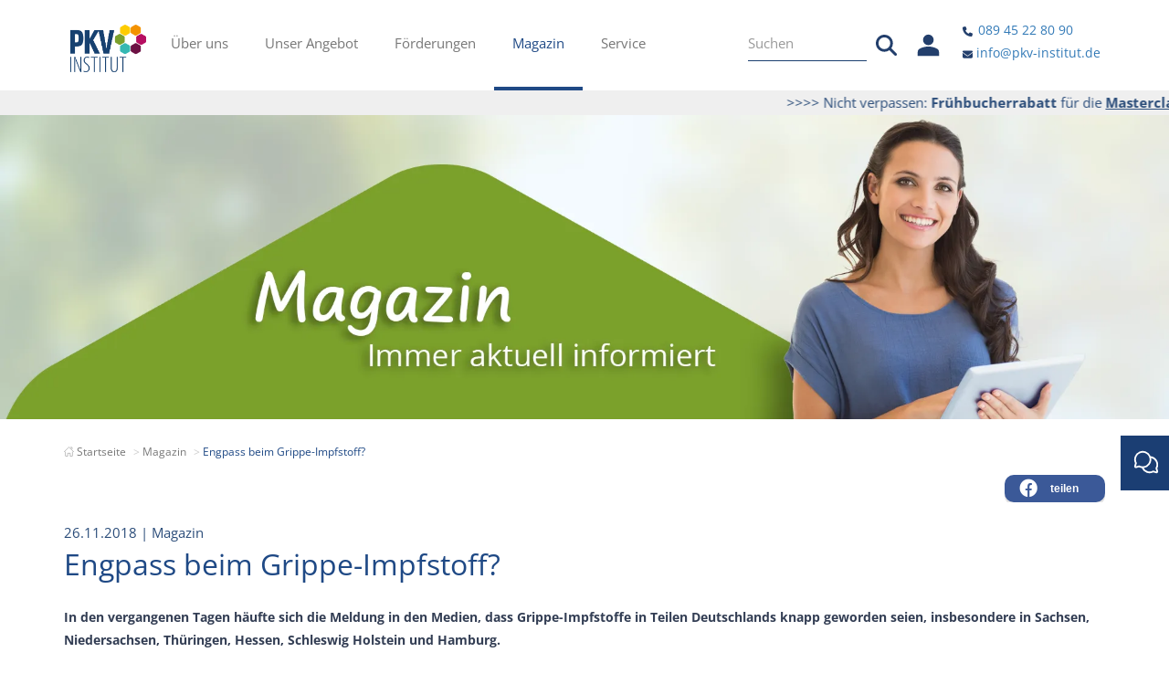

--- FILE ---
content_type: text/html; charset=utf-8
request_url: https://www.pkv-institut.de/magazin/artikel/engpass-beim-grippe-impfstoff
body_size: 11049
content:
<!DOCTYPE html>
<html lang="de">
<head>

<meta charset="utf-8">
<!-- 
	Realisierung: reseen GmbH - Full-Service Digitalagentur aus Stuttgart - https://www.reseen.de

	This website is powered by TYPO3 - inspiring people to share!
	TYPO3 is a free open source Content Management Framework initially created by Kasper Skaarhoj and licensed under GNU/GPL.
	TYPO3 is copyright 1998-2026 of Kasper Skaarhoj. Extensions are copyright of their respective owners.
	Information and contribution at https://typo3.org/
-->

<base href="/">
<link rel="icon" href="/fileadmin/templates/gfx/pkvverlag_favicon.png" type="image/png">
<title>Engpass beim Grippe-Impfstoff? - PKV Institut</title>
<meta name="generator" content="TYPO3 CMS">
<meta property="og:site_name" content="PKV Institut - Artikel">
<meta property="og:url" content="https://www.pkv-institut.de/magazin/artikel/engpass-beim-grippe-impfstoff">
<meta property="og:type" content="website">
<meta property="og:locale" content="de_DE">
<meta name="twitter:card" content="summary">
<meta name="date" content="2026-01-21">


<link rel="stylesheet" href="/typo3temp/assets/css/3be8a65ae349661d59b61c3dc364dd6a.css?1769472648" media="all">
<link rel="stylesheet" href="/_assets/da037883643583719ff1c16a170c14d9/Css/shariff.complete.css?1743063751" media="all">
<link rel="stylesheet" href="/_assets/854340a2af7e691b200cf41c00d28825/Css/bootstrap.min.css?1712243959" media="all">
<link rel="stylesheet" href="/_assets/854340a2af7e691b200cf41c00d28825/Css/footable.bootstrap.min.css?1712243959" media="all">
<link rel="stylesheet" href="/_assets/854340a2af7e691b200cf41c00d28825/Css/bundle.css?1769426132" media="all">



<script src="/_assets/854340a2af7e691b200cf41c00d28825/JavaScript/jquery/jquery-1.10.2.min.js?1712243959"></script>
<script src="/_assets/854340a2af7e691b200cf41c00d28825/JavaScript/jquery/jquery-migrate-1.2.1.min.js?1712243959"></script>


<meta name="viewport" content="width=device-width, initial-scale=1.0">
<meta name="format-detection" content="telephone=no">
<meta name="google-site-verification" content="gmaQb53dKDR5KJGeuT4THu_S9OVUawr2RLdUZMFQOeg">            <script src="https://mein.clickskeks.at/app.js?apiKey=4db012c0e987e76984ac420f426b122b876029611a58d404&amp;domain=65f2f4b356ddef532c68b88f" referrerpolicy="origin"></script><link rel="apple-touch-icon" sizes="76x76" href="/fileadmin/_processed_/c/9/csm_pkvverlag_touch_icon_big_e4aea9386e.png"><link rel="apple-touch-icon" sizes="120x120" href="/fileadmin/_processed_/c/9/csm_pkvverlag_touch_icon_big_d0021bebf8.png"><link rel="apple-touch-icon" sizes="152x152" href="/fileadmin/_processed_/c/9/csm_pkvverlag_touch_icon_big_ec4cbf8a04.png"><link rel="apple-touch-icon" sizes="180x180" href="/fileadmin/_processed_/c/9/csm_pkvverlag_touch_icon_big_de48827d41.png"><link rel="icon" type="image/png" sizes="192x192" href="/fileadmin/_processed_/c/9/csm_pkvverlag_touch_icon_big_70fbf6981b.png"><meta name="msapplication-square70x70logo" content="/fileadmin/_processed_/c/9/csm_pkvverlag_touch_icon_big_c0d6d9818e.png"/><meta name="msapplication-square150x150logo" content="/fileadmin/_processed_/c/9/csm_pkvverlag_touch_icon_big_d457f10464.png"/><meta name="msapplication-square310x310logo" content="/fileadmin/_processed_/c/9/csm_pkvverlag_touch_icon_big_2adeec902e.png"/><meta name="msapplication-square310x310logo" content="/fileadmin/_processed_/c/9/csm_pkvverlag_touch_icon_big_2adeec902e.png"/>    <meta name="google-site-verification" content="{$google.gaSiteVerification}" />        <!-- Google Tag Manager -->
        <script>(function(w,d,s,l,i){w[l]=w[l]||[];w[l].push({'gtm.start':new Date().getTime(),event:'gtm.js'});
            var f=d.getElementsByTagName(s)[0],j=d.createElement(s),dl=l!='dataLayer'?'&l='+l:'';
            j.async=true;j.src='https://load.sst.pkv-institut.de/luyjbsym.js?st='+i+dl+'';
            f.parentNode.insertBefore(j,f);})(window,document,'script','dataLayer','MV2BSFH');
        </script>
        <!-- End Google Tag Manager --><link rel="alternate" hreflang="de" href="https://www.pkv-institut.de/magazin/artikel/engpass-beim-grippe-impfstoff" /><link rel="alternate" hreflang="x-default" href="https://www.pkv-institut.de/magazin/artikel/engpass-beim-grippe-impfstoff" />
<link rel="canonical" href="https://www.pkv-institut.de/magazin/artikel/engpass-beim-grippe-impfstoff"/>

<!-- VhsAssetsDependenciesLoaded matchheight43179,matchheight43178 -->
</head>
<body class="  de" id="page_64" >        <!-- Google Tag Manager (noscript) --> <noscript><iframe src="https://load.sst.pkv-institut.de/ns.html?id=GTM-MV2BSFH" height="0" width="0" style="display:none;visibility:hidden"></iframe></noscript>
        <!-- End Google Tag Manager (noscript) -->
    

        
                
            

    
    

        
                
            

        

        

        

    
    

        

        


        

        
    

    

    <div class="page">

        
        <header>
			<div class="navbar-fixed-top">
				
        <div class="navbar navbar-default">
            <div class="container">
                <div class="navbar-header">
                    <div class="button-wrapper">
                        <button class="btn btn-navbar navbar-toggle collapsed" data-toggle="collapse" data-target=".bs-navbar-collapse" aria-expanded="false">
                            <div id="nav-icon">
                                <span></span>
                                <span></span>
                                <span></span>
                                <span></span>
                            </div>
                        </button>
                    </div>
                    <div class="logo">
                        <a href="/" target="_self" title="PKV Institut">
                            <img class="img-responsive" title="pkvverlag_logo" src="/fileadmin/templates/gfx/pkvverlag_logo.png" width="590" height="373" alt="PKV Institut GmbH - Logo" />
                        </a>
                    </div>
                </div>
                
        <!-- Hauptnavigation -->
        <nav class="collapse navbar-collapse bs-navbar-collapse" aria-label="Hauptmenü">
            <div class="visible-xs" role="search">
                
    
    

    <form action="/suche" method="get" name="searchform" role="search" class="searchbox">
        <div class="input-group">
            <input class="form-control" type="text" id="ke_search_sword" name="tx_kesearch_pi1[sword]" value="" placeholder="Suchen" />
            <span class="input-group-btn">
                <button class="btn-search" type="submit"></button>
            </span>
        </div>
    </form>



            </div>
            
                <ul class="nav navbar-nav" role="menubar">
                    
                        <li role="none" class="  first sub ">
                            <a role="menuitem" aria-current=""
                               aria-expanded="false"
                               class="  first sub "
                               href="/ueber-uns/unser-institut"
                               aria-label="Über uns">
                                Über uns
                                
                                    <button class="submenu-trigger-button" aria-expanded="false" aria-label="Über uns menu">
                                      <span class="submenu-button-icon">
                                          <svg height="10" viewBox="0 0 10 10" width="10" xmlns="http://www.w3.org/2000/svg"><path d="m4.6725 6.635-2.655-2.667a.445.445 0 0 1 -.123-.304.4331.4331 0 0 1 .427-.439h.006a.447.447 0 0 1 .316.135l2.357 2.365 2.356-2.365a.458.458 0 0 1 .316-.135.433.433 0 0 1 .433.433v.006a.4189.4189 0 0 1 -.123.3l-2.655 2.671a.4451.4451 0 0 1 -.327.14.464.464 0 0 1 -.328-.14z"></path></svg>
                                      </span>
                                    </button>
                                
                            </a>
                            
                                <ul class="nav navbar-nav lvl-1" role="menu" aria-label="Untermenü von Über uns">
                                    
                                        <li role="none" class="  first  ">
                                            <a role="menuitem" aria-current=""
                                               class="  first  "
                                               href="/ueber-uns/unser-institut"
                                               aria-label="Unser Institut">
                                                Unser Institut
                                            </a>
                                        </li>
                                    
                                        <li role="none" class="    ">
                                            <a role="menuitem" aria-current=""
                                               class="    "
                                               href="/ueber-uns/zertifizierung"
                                               aria-label="Zertifizierung">
                                                Zertifizierung
                                            </a>
                                        </li>
                                    
                                        <li role="none" class="    ">
                                            <a role="menuitem" aria-current=""
                                               class="    "
                                               href="/ueber-uns/unser-lernkonzept"
                                               aria-label="Lernkonzept">
                                                Lernkonzept
                                            </a>
                                        </li>
                                    
                                        <li role="none" class="    ">
                                            <a role="menuitem" aria-current=""
                                               class="    "
                                               href="/lernkonzept/lerncampus"
                                               aria-label="Lerncampus">
                                                Lerncampus
                                            </a>
                                        </li>
                                    
                                        <li role="none" class="    ">
                                            <a role="menuitem" aria-current=""
                                               class="    "
                                               href="/ueber-uns/mfa-award-zfa-award"
                                               aria-label="MFA-Award &amp; ZFA-Award">
                                                MFA-Award &amp; ZFA-Award
                                            </a>
                                        </li>
                                    
                                        <li role="none" class="    ">
                                            <a role="menuitem" aria-current=""
                                               class="    "
                                               href="/ueber-uns/pkv-team"
                                               aria-label="PKV Institut-Team">
                                                PKV Institut-Team
                                            </a>
                                        </li>
                                    
                                        <li role="none" class="    last">
                                            <a role="menuitem" aria-current=""
                                               class="    last"
                                               href="/ueber-uns/stellen-bei-uns"
                                               aria-label="Stellen bei uns">
                                                Stellen bei uns
                                            </a>
                                        </li>
                                    
                                </ul>
                            
                        </li>
                    
                        <li role="none" class="   sub ">
                            <a role="menuitem" aria-current=""
                               aria-expanded="false"
                               class="   sub "
                               href="/angebot"
                               aria-label="Unser Angebot">
                                Unser Angebot
                                
                                    <button class="submenu-trigger-button" aria-expanded="false" aria-label="Unser Angebot menu">
                                      <span class="submenu-button-icon">
                                          <svg height="10" viewBox="0 0 10 10" width="10" xmlns="http://www.w3.org/2000/svg"><path d="m4.6725 6.635-2.655-2.667a.445.445 0 0 1 -.123-.304.4331.4331 0 0 1 .427-.439h.006a.447.447 0 0 1 .316.135l2.357 2.365 2.356-2.365a.458.458 0 0 1 .316-.135.433.433 0 0 1 .433.433v.006a.4189.4189 0 0 1 -.123.3l-2.655 2.671a.4451.4451 0 0 1 -.327.14.464.464 0 0 1 -.328-.14z"></path></svg>
                                      </span>
                                    </button>
                                
                            </a>
                            
                                <ul class="nav navbar-nav lvl-1" role="menu" aria-label="Untermenü von Unser Angebot">
                                    
                                        <li role="none" class="  first  ">
                                            <a role="menuitem" aria-current=""
                                               class="  first  "
                                               href="/angebot/fernlehrgaenge"
                                               aria-label="Fernlehrgänge">
                                                Fernlehrgänge
                                            </a>
                                        </li>
                                    
                                        <li role="none" class="    ">
                                            <a role="menuitem" aria-current=""
                                               class="    "
                                               href="/angebot/dein-wissensabo"
                                               aria-label="Wissensabo">
                                                Wissensabo
                                            </a>
                                        </li>
                                    
                                        <li role="none" class="    ">
                                            <a role="menuitem" aria-current=""
                                               class="    "
                                               href="/angebot/online-kurse"
                                               aria-label="Online-Kurse">
                                                Online-Kurse
                                            </a>
                                        </li>
                                    
                                        <li role="none" class="    ">
                                            <a role="menuitem" aria-current=""
                                               class="    "
                                               href="/angebot/deutscher-mfa-tag-und-zfa-tag"
                                               aria-label="MFA-Tag &amp; ZFA-Tag">
                                                MFA-Tag &amp; ZFA-Tag
                                            </a>
                                        </li>
                                    
                                        <li role="none" class="    last">
                                            <a role="menuitem" aria-current=""
                                               class="    last"
                                               href="/angebot/teilnehmerstimmen"
                                               aria-label="Teilnehmerstimmen">
                                                Teilnehmerstimmen
                                            </a>
                                        </li>
                                    
                                </ul>
                            
                        </li>
                    
                        <li role="none" class="   sub ">
                            <a role="menuitem" aria-current=""
                               aria-expanded="false"
                               class="   sub "
                               href="/foerderungen"
                               aria-label="Förderungen">
                                Förderungen
                                
                                    <button class="submenu-trigger-button" aria-expanded="false" aria-label="Förderungen menu">
                                      <span class="submenu-button-icon">
                                          <svg height="10" viewBox="0 0 10 10" width="10" xmlns="http://www.w3.org/2000/svg"><path d="m4.6725 6.635-2.655-2.667a.445.445 0 0 1 -.123-.304.4331.4331 0 0 1 .427-.439h.006a.447.447 0 0 1 .316.135l2.357 2.365 2.356-2.365a.458.458 0 0 1 .316-.135.433.433 0 0 1 .433.433v.006a.4189.4189 0 0 1 -.123.3l-2.655 2.671a.4451.4451 0 0 1 -.327.14.464.464 0 0 1 -.328-.14z"></path></svg>
                                      </span>
                                    </button>
                                
                            </a>
                            
                                <ul class="nav navbar-nav lvl-1" role="menu" aria-label="Untermenü von Förderungen">
                                    
                                        <li role="none" class="  first  last">
                                            <a role="menuitem" aria-current=""
                                               class="  first  last"
                                               href="https://www.pkv-institut.de/angebot/qualifizierungschancengesetz"
                                               aria-label="Qualifizierungschancengesetz">
                                                Qualifizierungschancengesetz
                                            </a>
                                        </li>
                                    
                                </ul>
                            
                        </li>
                    
                        <li role="none" class=" active   ">
                            <a role="menuitem" aria-current=""
                               aria-expanded=""
                               class=" active   "
                               href="/magazin"
                               aria-label="Magazin">
                                Magazin
                                
                            </a>
                            
                        </li>
                    
                        <li role="none" class="   sub last">
                            <a role="menuitem" aria-current=""
                               aria-expanded="false"
                               class="   sub last"
                               href="/service"
                               aria-label="Service">
                                Service
                                
                                    <button class="submenu-trigger-button" aria-expanded="false" aria-label="Service menu">
                                      <span class="submenu-button-icon">
                                          <svg height="10" viewBox="0 0 10 10" width="10" xmlns="http://www.w3.org/2000/svg"><path d="m4.6725 6.635-2.655-2.667a.445.445 0 0 1 -.123-.304.4331.4331 0 0 1 .427-.439h.006a.447.447 0 0 1 .316.135l2.357 2.365 2.356-2.365a.458.458 0 0 1 .316-.135.433.433 0 0 1 .433.433v.006a.4189.4189 0 0 1 -.123.3l-2.655 2.671a.4451.4451 0 0 1 -.327.14.464.464 0 0 1 -.328-.14z"></path></svg>
                                      </span>
                                    </button>
                                
                            </a>
                            
                                <ul class="nav navbar-nav lvl-1" role="menu" aria-label="Untermenü von Service">
                                    
                                        <li role="none" class="  first  ">
                                            <a role="menuitem" aria-current=""
                                               class="  first  "
                                               href="/service/arbeitshilfe"
                                               aria-label="Arbeitshilfe">
                                                Arbeitshilfe
                                            </a>
                                        </li>
                                    
                                        <li role="none" class="    ">
                                            <a role="menuitem" aria-current=""
                                               class="    "
                                               href="/service/jobboerse"
                                               aria-label="Jobbörse">
                                                Jobbörse
                                            </a>
                                        </li>
                                    
                                        <li role="none" class="    ">
                                            <a role="menuitem" aria-current=""
                                               class="    "
                                               href="/service/downloads"
                                               aria-label="Downloads">
                                                Downloads
                                            </a>
                                        </li>
                                    
                                        <li role="none" class="    ">
                                            <a role="menuitem" aria-current=""
                                               class="    "
                                               href="/service/newsletter"
                                               aria-label="Newsletter">
                                                Newsletter
                                            </a>
                                        </li>
                                    
                                        <li role="none" class="    ">
                                            <a role="menuitem" aria-current=""
                                               class="    "
                                               href="/service/presse"
                                               aria-label="Presse">
                                                Presse
                                            </a>
                                        </li>
                                    
                                        <li role="none" class="    ">
                                            <a role="menuitem" aria-current=""
                                               class="    "
                                               href="/service/faq"
                                               aria-label="FAQ">
                                                FAQ
                                            </a>
                                        </li>
                                    
                                        <li role="none" class="    last">
                                            <a role="menuitem" aria-current=""
                                               class="    last"
                                               href="/service/kontakt"
                                               aria-label="Kontakt">
                                                Kontakt
                                            </a>
                                        </li>
                                    
                                </ul>
                            
                        </li>
                    
                </ul>
            
            
            <a role="button" class="drop-nav-login nav navbar-nav meta-nav visible-xs" href="/service/downloads">
                Login
            </a>
        </nav>
    
				
        <div class="user-navigation">
            
    
    

    <form action="/suche" method="get" name="searchform" role="search" class="searchbox">
        <div class="input-group">
            <input class="form-control" type="text" id="ke_search_sword" name="tx_kesearch_pi1[sword]" value="" placeholder="Suchen" />
            <span class="input-group-btn">
                <button class="btn-search" type="submit"></button>
            </span>
        </div>
    </form>



            
                    <div class="dl"><a href="https://lerncampus.pkv-institut.de/" target="_blank"><img style="width: auto; height: 35px;" src="/fileadmin/templates/gfx/icons/svg/person.svg" alt="Lerncampus" title="Lerncampus"></a></div>
                

            <div class="header-contact-information">
                <a class="phone-link" href="tel:08945228090"><img class="icon-phone" style="height: 11px;" src="/fileadmin/templates/gfx/icons/svg/phone.svg"/>&nbsp;089 45 22 80 90</a><br>
                <a href="/service/kontakt"><img style="height: 11px;" src="/fileadmin/templates/gfx/icons/svg/envelope.svg" />&nbsp;info@pkv-institut.de</a>
            </div>
        </div>
	
            </div>
        </div>
    
			</div>
		</header>
        
            
    
    <nav class="servicebar" aria-label="Service Navigation">
        <ul role="menubar">
            
            
                <li role="none" class="darker">
                    <a role="menuitem" aria-label="Kontaktieren Sie uns" href="/service/kontakt">
                        <div>
                            <p class="servicebar-icon ion-ios-email" aria-hidden="true"></p>
                            <p style="padding-top: 20px;">
                                Kontaktieren Sie uns
                            </p>
                        </div>
                    </a>
                </li>
            
        </ul>
    </nav>
    <a href="#top" id="toTop" class="btn btn-default" style="display:none;"><i class="ion-chevron-up"></i></a>


        
    

        <main id="content" role="main">
            <!--TYPO3SEARCH_begin-->
            
        <div style="display: none; visibility: hidden;" id="pagetrackingvalue"></div>
        <section class="hero">
            

	<div id="c50916" class=" frame frame-default frame-type-themepkvverlag_newsticker frame-layout-0"
						 
					
					><div class="marquee" style=" background-color: #efefef;"><span><p>&gt;&gt;&gt;&gt; Nicht verpassen: <strong>Frühbucherrabatt </strong>für die <a href="https://www.pkv-institut.de/angebot/online-kurse/masterclass-entbudgetierung" target="_blank"><strong>Masterclass Entbudgetierung</strong></a><strong> &nbsp;</strong>nur noch bis 31. Januar!<strong> &nbsp;</strong>&lt;&lt;&lt;&lt;</p></span></div></div>




	<div id="c400" class="hidden-xs frame frame-default frame-type-image frame-layout-0"
						 
					
					><div class="ce-image ce-center ce-above"><div class="ce-gallery" data-ce-columns="1" data-ce-images="1"><div class="ce-outer"><div class="ce-inner"><div class="ce-row"><div class="ce-column"><figure class="image"><source srcset="/fileadmin/data/images/Header/Header-News-Magazin-1920x500-2025-01-23.webp" media="(min-width: 1400px)"><source srcset="/fileadmin/data/images/Header/Header-News-Magazin-1920x500-2025-01-23.webp" media="(min-width: 1200px)"><source srcset="/fileadmin/data/images/Header/Header-News-Magazin-1920x500-2025-01-23.webp" media="(min-width: 1024px)"><source srcset="/fileadmin/data/images/Header/Header-News-Magazin-1920x500-2025-01-23.webp" media="(min-width: 768px)"><source srcset="/fileadmin/data/images/Header/Header-News-Magazin-1920x500-2025-01-23.webp" media="(max-width: 767px)"><img loading="lazy" class="image-embed-item img-responsive"
        src="/fileadmin/data/images/Header/Header-News-Magazin-1920x500-2025-01-23.webp"
         width="1920"
         height="500"
        alt="Header Magazin"
        
    ></figure></div></div></div></div></div></div></div>




	<div id="c4533" class="visible-xs frame frame-default frame-type-image frame-layout-0"
						 
					
					><div class="ce-image ce-center ce-above"><div class="ce-gallery" data-ce-columns="1" data-ce-images="1"><div class="ce-outer"><div class="ce-inner"><div class="ce-row"><div class="ce-column"><figure class="image"><source srcset="/fileadmin/data/images/Header/Header-News-Magazin-800x400-2025-01-23.webp" media="(min-width: 1400px)"><source srcset="/fileadmin/data/images/Header/Header-News-Magazin-800x400-2025-01-23.webp" media="(min-width: 1200px)"><source srcset="/fileadmin/data/images/Header/Header-News-Magazin-800x400-2025-01-23.webp" media="(min-width: 1024px)"><source srcset="/fileadmin/data/images/Header/Header-News-Magazin-800x400-2025-01-23.webp" media="(min-width: 768px)"><source srcset="/fileadmin/data/images/Header/Header-News-Magazin-800x400-2025-01-23.webp" media="(max-width: 767px)"><img loading="lazy" class="image-embed-item img-responsive"
        src="/fileadmin/data/images/Header/Header-News-Magazin-800x400-2025-01-23.webp"
         width="800"
         height="400"
        alt="Header Magazin"
        
    ></figure></div></div></div></div></div></div></div>


        </section>

        
    
    
        <section class="breadcrumb-section">
			<div class="container">
				<div class="row">
					<div class="col-xs-12">
						<nav aria-label="Breadcrumb">
						    <ol class="breadcrumb" role="list">
						        
						            <li class="normal"
						                >
						                
						                        <a href="/"
						                           aria-label="Startseite">
						                            <svg aria-hidden="true" focusable="false" version="1.1" xmlns="http://www.w3.org/2000/svg" xmlns:xlink="http://www.w3.org/1999/xlink" x="0px" y="0px" viewBox="0 0 48 48" enable-background="new 0 0 48 48" xml:space="preserve">
						                                <path fill="none" stroke-width="2" stroke-linecap="round" stroke-linejoin="round" stroke-miterlimit="10" d="M7,26v18c0,1.1045685,0.8954306,2,2,2h9V32h12v14h9c1.1045685,0,2-0.8954315,2-2V26"/>
						                                <polyline fill="none" stroke-width="2" stroke-linecap="round" stroke-linejoin="round" stroke-miterlimit="10" points="1,25 24,3 47,25"/>
						                                <polyline fill="none" stroke-width="2" stroke-linecap="round" stroke-linejoin="round" stroke-miterlimit="10" points="32,4 39,4 39,11"/>
						                            </svg>
						                            <span class="visually-hidden">Startseite</span>
						                        </a>
						                    
						            </li>
						        
						            <li class="normal"
						                >
						                
						                        
						                                <a href="/magazin">
						                                    Magazin
						                                </a>
						                            
						                    
						            </li>
						        
						            <li class="active"
						                aria-current="page">
						                
						                        
						                                <span aria-current="page">
						                                    Engpass beim Grippe-Impfstoff?
						                                </span>
						                            
						                    
						            </li>
						        
						    </ol>
						</nav>
					</div>
				</div>
			</div>
		</section>
    



        <section class="main">
            <div class="container">
                <div class="row" role="main">
                    <div class="col-md-12 col-sm-12 col-main" role="section">
                        

	<div id="c600" class=""><div class="news news-single frame-space-after-medium"><div class="article" itemscope="itemscope" itemtype="http://schema.org/Article"><script type="application/ld+json">
						{
							"@context": "https://schema.org",
							"@type": "NewsArticle",
							"headline": "Engpass beim Grippe-Impfstoff?",
							"description": "In den vergangenen Tagen häufte sich die Meldung in den Medien, dass Grippe-Impfstoffe in Teilen Deutschlands knapp geworden seien, insbesondere in Sachsen, Niedersachsen, Thüringen, Hessen, Schleswig Holstein und Hamburg.",
							"datePublished": "2018-11-26",
							"image": [
								"/fileadmin/_processed_/1/1/csm_Grippeimpfung_Fotolia_180166925_S_oxie99_27b1a3625b.jpg"
							],
							"author": [{
								"@type": "Organization",
								"url": "https://www.pkv-institut.de"
							}],
							"publisher": [{
								"name": "PKV Institut"
							}]
						}
					</script><div class="container"><div class="row"><div class="col-xs-12"><div class="news-metaheader"><div class="share-wrapper"><div data-backend-url="/magazin/artikel?eID=shariff&amp;cHash=ecc94be52a682c04e3acc9ab82172d65" data-services="[&#039;facebook&#039;]" data-lang="de" class="shariff"></div></div></div><div class="news-content"><div class="header"><span class="news-list-date"><time itemprop="datePublished" datetime="2018-11-26">
            26.11.2018
        </time><span>
            | Magazin
        </span></span><h1 itemprop="headline">Engpass beim Grippe-Impfstoff?</h1></div><!-- teaser --><div class="teaser-text" itemprop="description"><p>In den vergangenen Tagen häufte sich die Meldung in den Medien, dass Grippe-Impfstoffe in Teilen Deutschlands knapp geworden seien, insbesondere in Sachsen, Niedersachsen, Thüringen, Hessen, Schleswig Holstein und Hamburg.</p></div><!-- related things --><div class="news-related-wrap"></div><!-- content elements --><div class="summary-and-cta"><div id="c8870" class=" frame frame-default frame-type-themepkvverlag_fluidcols27030 frame-layout-0"
						 
					
					><div class="container"><div class="row fluid-70-30-cols "><div class="col-md-8 col-sm-8 col-xs-12  "><div class="wow fadeIn"><div id="c8866" class=" frame frame-default frame-type-text frame-layout-0 frame-space-after-extra-small"
						 
					
					><p>Es wird vermutet, dass sich nach der großen Grippewelle in der vergangenen Saison in diesem Jahr mehr Menschen schon früh dazu entschlossen haben, sich gegen Grippe impfen zu lassen. Sicher spielt auch eine Rolle, dass in diesem Jahr für alle (also privat und gesetzlich Versicherte) der Vierfach-Impfstoff zur Verfügung steht. Der Bundesgesundheitsminister Jens Spahn hat bereits angekündigt, dass die Vorschriften für die Beschaffung der Impfstoffe gelockert werden sollen, damit sich wirklich alle Bürger, die das wollen, auch gegen Grippe impfen lassen können.</p><p>Insgesamt sind in diesem Jahr 15,7 Millionen Impfdosen verfügbar. Nachproduziert werden kann nicht mehr, da die Herstellung insgesamt ca. 6 Monate dauert.</p><p>Auf der Website des Paul-Ehrlich-Instituts können Sie die Liste zugelassener Impfstoffe für die Saison 2018/2019 einsehen. Hier wird bei jedem Impfstoff vermerkt, ob er beim Hersteller noch zu bekommen ist oder bereits abverkauft wurde. Zum Paul-Ehrlich-Institut klicken Sie <a href="https://www.pei.de/DE/arzneimittel/impfstoff-impfstoffe-fuer-den-menschen/influenza-grippe/influenza-grippe-node.html" target="_blank" rel="noreferrer">hier</a>.</p><p><a href="https://www.pei.de/DE/arzneimittel/impfstoff-impfstoffe-fuer-den-menschen/lieferengpaesse/listen-lieferengpaesse-humanimpfstoffe/listen-node.html" target="_blank" rel="noreferrer">Hier </a>listet das Paul-Ehrlich-Institut die Impfstoffe auf, bei denen es Engpässe gibt.</p><p><strong>Paul-Ehrlich-Institut</strong><br> Paul-Ehrlich-Str. 51-59<br> 63225 Langen<br> Telefon: +49 (0)6103 77 0</p><p><strong>Allgemeine Hotline</strong><br> +49 (0)6103 77 1771<br> Dienstag, 14-17 Uhr<br> Donnerstag, 10-13 Uhr</p></div></div></div><div class="col-md-4 col-sm-4 col-xs-12  "><div class="wow fadeIn"><div id="c8865" class=" frame frame-default frame-type-image frame-layout-0"
						 
					
					><div class="ce-image ce-left ce-above"><div class="ce-gallery" data-ce-columns="1" data-ce-images="1"><div class="ce-row"><div class="ce-column"><figure class="image"><source srcset="/fileadmin/data/images/Grippeimpfung_Fotolia_180166925_S_oxie99.jpg" media="(min-width: 1400px)"><source srcset="/fileadmin/data/images/Grippeimpfung_Fotolia_180166925_S_oxie99.jpg" media="(min-width: 1200px)"><source srcset="/fileadmin/data/images/Grippeimpfung_Fotolia_180166925_S_oxie99.jpg" media="(min-width: 1024px)"><source srcset="/fileadmin/data/images/Grippeimpfung_Fotolia_180166925_S_oxie99.jpg" media="(min-width: 768px)"><source srcset="/fileadmin/_processed_/1/1/csm_Grippeimpfung_Fotolia_180166925_S_oxie99_f9ace6b550.jpg" media="(max-width: 767px)"><img loading="lazy" class="image-embed-item img-responsive"
        src="/fileadmin/data/images/Grippeimpfung_Fotolia_180166925_S_oxie99.jpg"
         width="849"
         height="566"
        alt="Ortsschild mit Impfung voraus und Grippe zurück"
        
    ><figcaption class="image-caption">
			© oxie99
		</figcaption></figure></div></div></div></div></div></div></div></div></div></div></div><div class="news-related-wrap"><div class="prev-next-wrapper"><div class="prevnextbar"><ul class="prev-next"><li class="previous"><a data-toggle="tooltip" data-placement="top" title="Online zum Erfolg" class="btn btn-xs btn-default text-center" href="/magazin/artikel/online-zum-erfolg"><i class="ion-ios-arrow-left"></i>&nbsp;vorheriger Beitrag
                                    </a></li><li class="next"><a data-toggle="tooltip" data-placement="top" title="Englisch in der Patientenkommunikation Teil 7" class="next btn btn-xs btn-default text-center" href="/magazin/artikel/englisch-in-der-patientenkommunikation-teil-7">
                                        nächster Beitrag&nbsp;<i class="ion-ios-arrow-right"></i></a></li></ul></div></div></div></div></div></div></div></div></div></div>




	<div id="c42743" class=" frame frame-default frame-type-text frame-layout-0"
						 
					
					><p class="text-justify">© 2026 PKV Institut GmbH. Alle Rechte vorbehalten.</p><hr><p>Sämtliche Texte und Bilder in unserem Online-Magazin sind urheberrechtlich geschützt. Bitte beachten Sie, dass auch dieser Artikel urheberrechtlich geschützt ist und nur mit schriftlicher Genehmigung des PKV Instituts wiederveröffentlicht und vervielfältigt werden darf. Wenden Sie sich hierzu bitte jederzeit unter Angabe des gewünschten Titels an unsere Redaktionsleitung Silke Uhlemann:&nbsp;<a href="#" data-mailto-token="ocknvq,rtguugBrmx/kpuvkvwv0fg" data-mailto-vector="2">redaktion(at)pkv-institut.de</a>. Vielen Dank!</p><p>Die Nutzung der Inhalte des Online-Magazins für Text und Data Mining im Sinne des § 44b UrhG ist ausdrücklich vorbehalten (§ 44b Abs. 3 UrhG) und daher verboten. Die Inhalte dieses Werkes dürfen nicht zur Entwicklung, zum Training und/oder zur Anreicherung von KI-Systemen, insbesondere von generativen KI-Systemen, verwendet werden.&nbsp;</p></div>




	<div id="c43189" class=" frame frame-default frame-type-shortcut frame-layout-0 frame-space-before-small frame-space-after-small"
						 
					
					><div id="c43178" class=" frame frame-default frame-type-themepkvverlag_fluidcols25050 frame-layout-0"
						 
					
					><div class="container"><div class="row fluid-2-cols ce-equalheight"><div class="col-md-6 col-sm-6 col-xs-12"><div class="wow fadeIn" style="height:100%;"><div id="c43179" class="blue-infobox hidden-xs frame frame-grid-round-border frame-type-themepkvverlag_fluidcols23070 frame-layout-0"
						 
					style="background:url(/fileadmin/data/images/backgrounds/newsletter-mobile-flip-800x400.png) no-repeat center center;background-size: cover;"
					><div class="container"><div class="row fluid-30-70-cols"><div class="col-md-4 col-sm-4 col-xs-12  "><div class="wow fadeIn" style="height:100%;"></div></div><div class="col-md-8 col-sm-8 col-xs-12  "><div class="wow fadeIn" style="height:100%;"><div id="c43181" class=" frame frame-default frame-type-text frame-layout-0 frame-space-after-extra-small"
						 
					
					><header><h3 class=" ">
                
                        Immer top informiert! 
                    
			</h3></header><p>Neuigkeiten, Trends und Weiter­bil­dungs­möglich­keiten für Ihre Praxis: Holen Sie sich unseren kosten­freien <strong>Newsletter.</strong></p></div><div id="c43180" class=" frame frame-default frame-type-themepkvverlag_buttonlink frame-layout-0 frame-space-before-extra-small"
						 
					
					><a href="/service/newsletter" target="_self" rel="" style="" id="button-43180" class="btn btn-default btn-solid-button text-center button-center"><span>
        Kostenlos anmelden
        
        
    </span></a></div></div></div></div></div></div></div></div><div class="col-md-6 col-sm-6 col-xs-12 last-col"><div class="wow fadeIn" style="height:100%;"><div id="c43182" class="blue-infobox hidden-xs frame frame-grid-round-border frame-type-themepkvverlag_fluidcol1 frame-layout-0"
						 
					style="background:url(/fileadmin/data/images/backgrounds/bg-mfa-zfa-tag-2020.webp) no-repeat center center;background-size: cover;"
					><div class="container"><div class="row fluid-1-cols"><div class="col-md-12 col-sm-12 col-xs-12  "><div id="c43188" class=" frame frame-default frame-type-header frame-layout-0"
						 
					
					></div><div id="c43183" class=" frame frame-default frame-type-themepkvverlag_fluidcols27030 frame-layout-0"
						 
					
					><div class="container"><div class="row fluid-70-30-cols "><div class="col-md-8 col-sm-8 col-xs-12  "><div class="wow fadeIn"><div id="c43185" class=" frame frame-default frame-type-themepkvverlag_fluidcol1 frame-layout-0"
						 
					
					><div class="container"><div class="row fluid-1-cols"><div class="col-md-12 col-sm-12 col-xs-12  "><div id="c43187" class=" frame frame-default frame-type-text frame-layout-0 frame-space-after-extra-small"
						 
					
					><header><h3 class=" ce-headline-left ">
                
                        Gewinnen Sie den MFA-Award oder ZFA-Award!
                    
			</h3></header><p>Erzählen Sie uns, welche Rolle digitale Helfer in Ihrer Praxis spielen und bewerben Sie sich bis zum 27. Februar 2026.</p></div><div id="c43186" class=" frame frame-default frame-type-themepkvverlag_buttonlink frame-layout-0 frame-space-before-extra-small"
						 
					
					><a href="https://www.pkv-institut.de/ueber-uns/mfa-award-zfa-award?utm_source=magazin-link&amp;utm_medium=magazin-werbung&amp;utm_campaign=magazin-award-dez25" target="_blank" rel="" style="" id="button-43186" class="btn btn-default btn-solid-button text-center button-center"><span>
        Jetzt informieren
        
        
    </span></a></div></div></div></div></div></div></div><div class="col-md-4 col-sm-4 col-xs-12  "><div class="wow fadeIn"><div id="c43184" class=" frame frame-default frame-type-image frame-layout-0"
						 
					
					><div class="ce-image ce-center ce-above"><div class="ce-gallery" data-ce-columns="1" data-ce-images="1"><div class="ce-outer"><div class="ce-inner"><div class="ce-row"><div class="ce-column"><figure class="image"><source srcset="/fileadmin/data/images/backgrounds/layer_240x400.gif" media="(min-width: 1400px)"><source srcset="/fileadmin/data/images/backgrounds/layer_240x400.gif" media="(min-width: 1200px)"><source srcset="/fileadmin/data/images/backgrounds/layer_240x400.gif" media="(min-width: 1024px)"><source srcset="/fileadmin/data/images/backgrounds/layer_240x400.gif" media="(min-width: 768px)"><source srcset="/fileadmin/data/images/backgrounds/layer_240x400.gif" media="(max-width: 767px)"><img loading="lazy" class="image-embed-item img-responsive"
        src="/fileadmin/data/images/backgrounds/layer_240x400.gif"
         width="90"
         height="150"
        alt="layer"
        
    ></figure></div></div></div></div></div></div></div></div></div></div></div></div></div></div></div></div><div id="c43212" class="blue-infobox visible-xs frame frame-grid-round-border frame-type-themepkvverlag_fluidcol1 frame-layout-0"
						 style="background-color:#EFF0EB;"
					
					><div class="container"><div class="row fluid-1-cols"><div class="col-md-12 col-sm-12 col-xs-12  "><div id="c43218" class=" frame frame-default frame-type-header frame-layout-0"
						 
					
					></div><div id="c43213" class=" frame frame-default frame-type-themepkvverlag_fluidcols27030 frame-layout-0"
						 
					
					><div class="container"><div class="row fluid-70-30-cols "><div class="col-md-8 col-sm-8 col-xs-12  "><div class="wow fadeIn"><div id="c43215" class=" frame frame-default frame-type-themepkvverlag_fluidcol1 frame-layout-0"
						 
					
					><div class="container"><div class="row fluid-1-cols"><div class="col-md-12 col-sm-12 col-xs-12  "><div id="c43217" class=" frame frame-default frame-type-text frame-layout-0 frame-space-after-extra-small"
						 
					
					><header><h3 class=" ce-headline-left ">
                
                        Gewinnen Sie den MFA-Award oder ZFA-Award!
                    
			</h3></header><p>Erzählen Sie uns, welche Rolle digitale Helfer in Ihrer Praxis spielen und bewerben Sie sich bis zum 27. Februar 2026.</p></div><div id="c43216" class=" frame frame-default frame-type-themepkvverlag_buttonlink frame-layout-0 frame-space-before-extra-small"
						 
					
					><a href="https://www.pkv-institut.de/ueber-uns/mfa-award-zfa-award?utm_source=magazin-link&amp;utm_medium=magazin-werbung&amp;utm_campaign=magazin-award-dez25" target="_self" rel="" style="" id="button-43216" class="btn btn-default btn-solid-button text-center button-center"><span>
        Jetzt informieren
        
        
    </span></a></div></div></div></div></div></div></div><div class="col-md-4 col-sm-4 col-xs-12  "><div class="wow fadeIn"><div id="c43214" class=" frame frame-default frame-type-image frame-layout-0 frame-space-before-extra-small"
						 
					
					><div class="ce-image ce-center ce-above"><div class="ce-gallery" data-ce-columns="1" data-ce-images="1"><div class="ce-outer"><div class="ce-inner"><div class="ce-row"><div class="ce-column"><figure class="image"><source srcset="/fileadmin/data/Presse/2024/240105-Award-2024-Ankuendigung/240105-Award-shutterstock-simona-pilolla.jpg" media="(min-width: 1400px)"><source srcset="/fileadmin/data/Presse/2024/240105-Award-2024-Ankuendigung/240105-Award-shutterstock-simona-pilolla.jpg" media="(min-width: 1200px)"><source srcset="/fileadmin/data/Presse/2024/240105-Award-2024-Ankuendigung/240105-Award-shutterstock-simona-pilolla.jpg" media="(min-width: 1024px)"><source srcset="/fileadmin/_processed_/9/6/csm_240105-Award-shutterstock-simona-pilolla_ed4754fc58.jpg" media="(min-width: 768px)"><source srcset="/fileadmin/_processed_/9/6/csm_240105-Award-shutterstock-simona-pilolla_3a06c81e71.jpg" media="(max-width: 767px)"><img loading="lazy" class="image-embed-item img-responsive"
        src="/fileadmin/data/Presse/2024/240105-Award-2024-Ankuendigung/240105-Award-shutterstock-simona-pilolla.jpg"
         width="1044"
         height="783"
        alt="MFA-Award &amp; ZFA-Award 2024"
        
    ><figcaption class="image-caption">
			© Shutterstock / Simona Pilolla
		</figcaption></figure></div></div></div></div></div></div></div></div></div></div></div></div></div></div></div></div></div></div></div></div></div></div>


                    </div>
                    <aside class="col-md-12 col-sm-12 col-sidebar" role="complementary">
                        
                    </aside>
                </div>
            </div>

            
                


</section>


            <!--TYPO3SEARCH_end-->
        </main>

        
        <footer>
            
                <section class="footer-section">
                    <div class="container">
                        <div class="row">
                            <div class="col-sm-12" role="section">
                                

	<div id="c45" class=" frame frame-default frame-type-themepkvverlag_advancedfluidcols4 frame-layout-0"
						 
					
					><div class="row"><div class="col-xs-12 col-sm-6 col-md-4 col-lg-4"><div id="c33060" class="hidden-xs frame frame-default frame-type-textpic frame-layout-0"
						 
					
					><header><h3 class=" ce-headline-left ">
                
                        Kontakt
                    
			</h3></header><div class="ce-textpic ce-left ce-below"><div class="ce-bodytext"><p>Goethestraße 66<br>80336 München</p><p>Montag bis Donnerstag von 8:30 - 17:00 Uhr<br>Freitag von 8:30 - 13:30 Uhr<br><br>Telefon: <a href="tel:08945228090">089 45 22 80 90</a><br>Telefax: 089 452 28 09 50<br><br>E-Mail: <a href="/service/kontakt">info(at)pkv-institut.de</a></p></div><div class="ce-gallery" data-ce-columns="2" data-ce-images="2"><div class="ce-row"><div class="ce-column"><figure class="image"><a href="https://www.thegreenwebfoundation.org/" target="_blank" rel="noreferrer"><source srcset="/fileadmin/data/images/Zertifizierung/green-hosting-pkv-institut.png" media="(min-width: 1400px)"><source srcset="/fileadmin/data/images/Zertifizierung/green-hosting-pkv-institut.png" media="(min-width: 1200px)"><source srcset="/fileadmin/data/images/Zertifizierung/green-hosting-pkv-institut.png" media="(min-width: 1024px)"><source srcset="/fileadmin/data/images/Zertifizierung/green-hosting-pkv-institut.png" media="(min-width: 768px)"><source srcset="/fileadmin/data/images/Zertifizierung/green-hosting-pkv-institut.png" media="(max-width: 767px)"><img loading="lazy" class="image-embed-item img-responsive"
        src="/fileadmin/data/images/Zertifizierung/green-hosting-pkv-institut.png"
         width="210"
         height="100"
        alt="Green Hosting Web Foundation - Logo"
        
    ></a></figure></div><div class="ce-column"><figure class="image"><a href="https://www.die-klimaneutralen.de/" target="_blank" rel="noreferrer"><source srcset="/fileadmin/data/images/Icons/2024_10_23_Logo_Klimab_EBE_M_final.png" media="(min-width: 1400px)"><source srcset="/fileadmin/data/images/Icons/2024_10_23_Logo_Klimab_EBE_M_final.png" media="(min-width: 1200px)"><source srcset="/fileadmin/data/images/Icons/2024_10_23_Logo_Klimab_EBE_M_final.png" media="(min-width: 1024px)"><source srcset="/fileadmin/_processed_/9/2/csm_2024_10_23_Logo_Klimab_EBE_M_final_8b7d7e32a6.png" media="(min-width: 768px)"><source srcset="/fileadmin/_processed_/9/2/csm_2024_10_23_Logo_Klimab_EBE_M_final_6177ed246c.png" media="(max-width: 767px)"><img loading="lazy" class="image-embed-item img-responsive"
        src="/fileadmin/data/images/Icons/2024_10_23_Logo_Klimab_EBE_M_final.png"
         width="100"
         height="100"
        alt="Klimabündnis Ebersberg München"
        
    ></a></figure></div></div></div></div></div><div id="c33465" class="visible-xs frame frame-default frame-type-text frame-layout-0"
						 
					
					><header><h3 class=" ce-headline-left ">
                
                        Kontakt
                    
			</h3></header><p>Goethestraße 66<br>80336 München</p><p>Montag bis Donnerstag von 8:30 - 17:00 Uhr<br>Freitag von 8:30 - 13:30 Uhr<br><br>Telefon: <a href="tel:08945228090">089 45 22 80 90</a><br>Telefax: 089 452 28 09 50<br><br>E-Mail: <a href="/service/kontakt">info(at)pkv-institut.de</a></p></div><div id="c33466" class="visible-xs frame frame-default frame-type-textpic frame-layout-0"
						 
					
					><div class="ce-textpic ce-center ce-below"><div class="ce-bodytext"><p>&nbsp;</p><p>&nbsp;</p></div><div class="ce-gallery" data-ce-columns="1" data-ce-images="1"><div class="ce-outer"><div class="ce-inner"><div class="ce-row"><div class="ce-column"><figure class="image"><a href="https://www.thegreenwebfoundation.org/" target="_blank" rel="noreferrer"><source srcset="/fileadmin/user_upload/www.pkv-institut_Green_Hosting.png" media="(min-width: 1400px)"><source srcset="/fileadmin/user_upload/www.pkv-institut_Green_Hosting.png" media="(min-width: 1200px)"><source srcset="/fileadmin/user_upload/www.pkv-institut_Green_Hosting.png" media="(min-width: 1024px)"><source srcset="/fileadmin/user_upload/www.pkv-institut_Green_Hosting.png" media="(min-width: 768px)"><source srcset="/fileadmin/user_upload/www.pkv-institut_Green_Hosting.png" media="(max-width: 767px)"><img loading="lazy" class="image-embed-item img-responsive"
        src="/fileadmin/user_upload/www.pkv-institut_Green_Hosting.png"
         width="300"
         height="135"
        alt="Green Weeb Foundation Auszeichnung"
        
    ></a></figure></div></div></div></div></div></div></div><div id="c40295" class="visible-xs frame frame-default frame-type-textpic frame-layout-0"
						 
					
					><div class="ce-textpic ce-center ce-below"><div class="ce-bodytext"><p>&nbsp;</p><p>&nbsp;</p></div><div class="ce-gallery" data-ce-columns="1" data-ce-images="1"><div class="ce-outer"><div class="ce-inner"><div class="ce-row"><div class="ce-column"><figure class="image"><a href="https://www.die-klimaneutralen.de/" target="_blank" rel="noreferrer"><source srcset="/fileadmin/data/images/Icons/DIE_KLIMANEUTRALEN_RZ_Logo_blau_300x300.png" media="(min-width: 1400px)"><source srcset="/fileadmin/_processed_/f/3/csm_DIE_KLIMANEUTRALEN_RZ_Logo_blau_300x300_5bfac6dcd8.png" media="(min-width: 1200px)"><source srcset="/fileadmin/_processed_/f/3/csm_DIE_KLIMANEUTRALEN_RZ_Logo_blau_300x300_927b9f54c8.png" media="(min-width: 1024px)"><source srcset="/fileadmin/_processed_/f/3/csm_DIE_KLIMANEUTRALEN_RZ_Logo_blau_300x300_0508fb3173.png" media="(min-width: 768px)"><source srcset="/fileadmin/_processed_/f/3/csm_DIE_KLIMANEUTRALEN_RZ_Logo_blau_300x300_fe000cb8d0.png" media="(max-width: 767px)"><img loading="lazy" class="image-embed-item img-responsive"
        src="/fileadmin/data/images/Icons/DIE_KLIMANEUTRALEN_RZ_Logo_blau_300x300.png"
         width="150"
         height="150"
        alt="Logo Die Klimaneutralen"
        
    ></a></figure></div></div></div></div></div></div></div></div><div class="col-xs-12 col-sm-6 col-md-2 col-lg-2"><div id="c33063" class=" frame frame-default frame-type-themepkvverlag_quicklinks frame-layout-0"
						 
					
					><header><h3 class=" ce-headline-left ">
                
                        Service
                    
			</h3></header><div id="quicklinks-33063" class=""><ul class="list-unstyled"><li><a href="https://www.pkv-institut.de/lernkonzept/lerncampus">Lerncampus</a></li><li><a href="/service/jobboerse">Jobbörse</a></li><li><a href="/service/downloads">Downloads</a></li><li><a href="/service/newsletter">Newsletter</a></li><li><a href="/service/presse">Presse</a></li><li><a href="/service/faq">FAQ</a></li></ul></div></div></div><div class="col-xs-12 col-sm-6 col-md-4 col-lg-4"><div id="c33062" class="hidden-xs frame frame-default frame-type-textpic frame-layout-0"
						 
					
					><header><h3 class=" ce-headline-left ">
                
                        Was uns auszeichnet
                    
			</h3></header><div class="ce-textpic ce-left ce-below"><div class="ce-bodytext"><p>Fernlehrgänge zertifiziert von der staatlichen Zentralstelle für Fernunterricht.<br>Zertifiziert nach der QM Norm ISO 9001: 2015. Der Qualitätsnachweis für Weiterbildungen.<br>Beliebteste Fernschule des Jahres 2025 auf der unabhängigen Bewertungsplattform FernstudiumCheck.de<br>Das PKV Institut ist AZAV zugelassener&nbsp;Bildungsträger für ausgewählte Fernlehrgänge*.</p><p>&nbsp;</p></div><div class="ce-gallery" data-ce-columns="4" data-ce-images="4"><div class="ce-row"><div class="ce-column"><figure class="image"><a href="/ueber-uns/zertifizierung"><source srcset="/fileadmin/data/images/Zertifizierung/ZFU-Siegel-Zugelassen-ohne-Nummer300x300.png" media="(min-width: 1400px)"><source srcset="/fileadmin/data/images/Zertifizierung/ZFU-Siegel-Zugelassen-ohne-Nummer300x300.png" media="(min-width: 1200px)"><source srcset="/fileadmin/data/images/Zertifizierung/ZFU-Siegel-Zugelassen-ohne-Nummer300x300.png" media="(min-width: 1024px)"><source srcset="/fileadmin/data/images/Zertifizierung/ZFU-Siegel-Zugelassen-ohne-Nummer300x300.png" media="(min-width: 768px)"><source srcset="/fileadmin/data/images/Zertifizierung/ZFU-Siegel-Zugelassen-ohne-Nummer300x300.png" media="(max-width: 767px)"><img loading="lazy" class="image-embed-item img-responsive"
        src="/fileadmin/data/images/Zertifizierung/ZFU-Siegel-Zugelassen-ohne-Nummer300x300.png"
         width="80"
         height="80"
        alt="ZFU Siegel 2023 ohne Nummer"
        
    ></a></figure></div><div class="ce-column"><figure class="image"><a href="/ueber-uns/zertifizierung"><source srcset="/fileadmin/data/images/Zertifizierung/Beliebteste-Fernschule-2025-150px.png" media="(min-width: 1400px)"><source srcset="/fileadmin/data/images/Zertifizierung/Beliebteste-Fernschule-2025-150px.png" media="(min-width: 1200px)"><source srcset="/fileadmin/data/images/Zertifizierung/Beliebteste-Fernschule-2025-150px.png" media="(min-width: 1024px)"><source srcset="/fileadmin/data/images/Zertifizierung/Beliebteste-Fernschule-2025-150px.png" media="(min-width: 768px)"><source srcset="/fileadmin/data/images/Zertifizierung/Beliebteste-Fernschule-2025-150px.png" media="(max-width: 767px)"><img loading="lazy" class="image-embed-item img-responsive"
        src="/fileadmin/data/images/Zertifizierung/Beliebteste-Fernschule-2025-150px.png"
         width="105"
         height="80"
        alt="Beliebteste Fernschule 2025"
        
    ></a></figure></div><div class="ce-column"><figure class="image"><a href="/ueber-uns/zertifizierung"><source srcset="/fileadmin/user_upload/Certit-AZAV-mit-ISo-9001.jpg" media="(min-width: 1400px)"><source srcset="/fileadmin/user_upload/Certit-AZAV-mit-ISo-9001.jpg" media="(min-width: 1200px)"><source srcset="/fileadmin/user_upload/Certit-AZAV-mit-ISo-9001.jpg" media="(min-width: 1024px)"><source srcset="/fileadmin/user_upload/Certit-AZAV-mit-ISo-9001.jpg" media="(min-width: 768px)"><source srcset="/fileadmin/user_upload/Certit-AZAV-mit-ISo-9001.jpg" media="(max-width: 767px)"><img loading="lazy" class="image-embed-item img-responsive"
        src="/fileadmin/user_upload/Certit-AZAV-mit-ISo-9001.jpg"
         width="83"
         height="80"
        alt="Certit Logo zertifiziert nach ISO"
        
    ></a></figure></div><div class="ce-column"><figure class="image"><a href="/ueber-uns/zertifizierung"><source srcset="/fileadmin/user_upload/CertIT-AZAV.jpg" media="(min-width: 1400px)"><source srcset="/fileadmin/user_upload/CertIT-AZAV.jpg" media="(min-width: 1200px)"><source srcset="/fileadmin/user_upload/CertIT-AZAV.jpg" media="(min-width: 1024px)"><source srcset="/fileadmin/user_upload/CertIT-AZAV.jpg" media="(min-width: 768px)"><source srcset="/fileadmin/user_upload/CertIT-AZAV.jpg" media="(max-width: 767px)"><img loading="lazy" class="image-embed-item img-responsive"
        src="/fileadmin/user_upload/CertIT-AZAV.jpg"
         width="83"
         height="80"
        alt="Siegel AZAV-Zertifizierung"
        
    ></a></figure></div></div></div></div></div><div id="c33069" class="visible-xs frame frame-default frame-type-textpic frame-layout-0 frame-space-before-extra-small"
						 
					
					><div class="ce-textpic ce-center ce-below"><div class="ce-gallery" data-ce-columns="1" data-ce-images="4"><div class="ce-outer"><div class="ce-inner"><div class="ce-row"><div class="ce-column"><figure class="image"><a href="/ueber-uns/zertifizierung"><source srcset="/fileadmin/data/images/Zertifizierung/ZFU-Siegel-Zugelassen-ohne-Nummer300x300.png" media="(min-width: 1400px)"><source srcset="/fileadmin/data/images/Zertifizierung/ZFU-Siegel-Zugelassen-ohne-Nummer300x300.png" media="(min-width: 1200px)"><source srcset="/fileadmin/data/images/Zertifizierung/ZFU-Siegel-Zugelassen-ohne-Nummer300x300.png" media="(min-width: 1024px)"><source srcset="/fileadmin/data/images/Zertifizierung/ZFU-Siegel-Zugelassen-ohne-Nummer300x300.png" media="(min-width: 768px)"><source srcset="/fileadmin/data/images/Zertifizierung/ZFU-Siegel-Zugelassen-ohne-Nummer300x300.png" media="(max-width: 767px)"><img loading="lazy" class="image-embed-item img-responsive"
        src="/fileadmin/data/images/Zertifizierung/ZFU-Siegel-Zugelassen-ohne-Nummer300x300.png"
         width="140"
         height="140"
        alt="ZFU Siegel 2023 ohne Nummer"
        
    ></a></figure></div></div><div class="ce-row"><div class="ce-column"><figure class="image"><a href="/ueber-uns/zertifizierung"><source srcset="/fileadmin/data/images/Zertifizierung/Beliebteste-Fernschule-2025-150px.png" media="(min-width: 1400px)"><source srcset="/fileadmin/data/images/Zertifizierung/Beliebteste-Fernschule-2025-150px.png" media="(min-width: 1200px)"><source srcset="/fileadmin/data/images/Zertifizierung/Beliebteste-Fernschule-2025-150px.png" media="(min-width: 1024px)"><source srcset="/fileadmin/data/images/Zertifizierung/Beliebteste-Fernschule-2025-150px.png" media="(min-width: 768px)"><source srcset="/fileadmin/data/images/Zertifizierung/Beliebteste-Fernschule-2025-150px.png" media="(max-width: 767px)"><img loading="lazy" class="image-embed-item img-responsive"
        src="/fileadmin/data/images/Zertifizierung/Beliebteste-Fernschule-2025-150px.png"
         width="140"
         height="106"
        alt="Beliebteste Fernschule 2025"
        
    ></a></figure></div></div><div class="ce-row"><div class="ce-column"><figure class="image"><a href="/ueber-uns/zertifizierung"><source srcset="/fileadmin/user_upload/Certit-AZAV-mit-ISo-9001.jpg" media="(min-width: 1400px)"><source srcset="/fileadmin/user_upload/Certit-AZAV-mit-ISo-9001.jpg" media="(min-width: 1200px)"><source srcset="/fileadmin/user_upload/Certit-AZAV-mit-ISo-9001.jpg" media="(min-width: 1024px)"><source srcset="/fileadmin/user_upload/Certit-AZAV-mit-ISo-9001.jpg" media="(min-width: 768px)"><source srcset="/fileadmin/user_upload/Certit-AZAV-mit-ISo-9001.jpg" media="(max-width: 767px)"><img loading="lazy" class="image-embed-item img-responsive"
        src="/fileadmin/user_upload/Certit-AZAV-mit-ISo-9001.jpg"
         width="140"
         height="134"
        alt="Certit Logo zertifiziert nach ISO"
        
    ></a></figure></div></div><div class="ce-row"><div class="ce-column"><figure class="image"><a href="/ueber-uns/zertifizierung"><source srcset="/fileadmin/user_upload/CertIT-AZAV.jpg" media="(min-width: 1400px)"><source srcset="/fileadmin/user_upload/CertIT-AZAV.jpg" media="(min-width: 1200px)"><source srcset="/fileadmin/user_upload/CertIT-AZAV.jpg" media="(min-width: 1024px)"><source srcset="/fileadmin/user_upload/CertIT-AZAV.jpg" media="(min-width: 768px)"><source srcset="/fileadmin/user_upload/CertIT-AZAV.jpg" media="(max-width: 767px)"><img loading="lazy" class="image-embed-item img-responsive"
        src="/fileadmin/user_upload/CertIT-AZAV.jpg"
         width="140"
         height="134"
        alt="Siegel AZAV-Zertifizierung"
        
    ></a></figure></div></div></div></div></div></div></div><div id="c33064" class="visible-xs frame frame-default frame-type-textpic frame-layout-0 frame-space-after-extra-small"
						 
					
					><header><h3 class=" ce-headline-left ">
                
                        Was uns auszeichnet
                    
			</h3></header><div class="ce-textpic ce-center ce-below"><div class="ce-bodytext"><p>Fernlehrgänge zertifiziert von der staatlichen Zentralstelle für Fernunterricht.<br>Zertifiziert nach der QM Norm ISO 9001: 2015. Der Qualitätsnachweis für Weiterbildungen.<br>Beliebteste Fernschule des Jahres 2025 auf der unabhängigen Bewertungsplattform FernstudiumCheck.de<br>Das PKV Institut ist AZAV zugelassener&nbsp;Bildungsträger.</p><p>&nbsp;</p></div></div></div></div><div class="col-xs-12 col-sm-6 col-md-2 col-lg-2"><div id="c33061" class=" frame frame-default frame-type-themepkvverlag_sociallinks frame-layout-0"
						 
					
					><header><h3 class=" ">
                
                         Folgen Sie uns
                    
			</h3></header><ul class="social-links list-inline  "><li><a href="https://www.facebook.com/PKV.Institut" class="social-link zoomIn wow facebook" target="_blank" data-wow-delay="0s"></a></li><li><a href="https://www.youtube.com/channel/UCB0QHeguQ9CYTvMBzTCbUyw" class="social-link zoomIn wow youtube" target="_blank" data-wow-delay="0.15s"></a></li><li><a href="https://www.instagram.com/pkvinstitut/" class="social-link zoomIn wow instagram" target="_blank" data-wow-delay="0.3s"></a></li></ul></div><div id="c34640" class=" frame frame-default frame-type-text frame-layout-0 frame-space-before-extra-small"
						 
					
					><p>* Das PKV Institut ist für folgende Fernlehrgänge AZAV zugelassener Bildungsträger: Praxis­manager/-in, Abrech­nungs­manager/-in, Quali­täts­management­beauf­tragte/-r, Quer­einstieg.</p></div></div><div class="clearcols"></div></div></div>


                            </div>
                        </div>
                    </div>
                </section>
            
            
                <div class="footer-copyright-section">
                    <div class="container">
                        <div class="row">
                        <div class="col-sm-12" role="section" id="menu-storage-5">
                            <ul class="footer-copyright-links list-unstyled" aria-label="Footer-Navigation" role="menubar">
                                
                                  
                                    <li role="none" class="first ">
                                      <a href="/agb"
                                         role="menuitem"
                                         aria-current=""
                                         class=" ">
                                        AGB
                                      </a>
                                    </li>
                                  
                                    <li role="none" class=" ">
                                      <a href="/impressum"
                                         role="menuitem"
                                         aria-current=""
                                         class=" ">
                                        Impressum
                                      </a>
                                    </li>
                                  
                                    <li role="none" class=" ">
                                      <a href="/datenschutz"
                                         role="menuitem"
                                         aria-current=""
                                         class=" ">
                                        Datenschutz
                                      </a>
                                    </li>
                                  
                                    <li role="none" class=" ">
                                      <a href="/widerruf"
                                         role="menuitem"
                                         aria-current=""
                                         class=" ">
                                        Widerrufsbelehrung
                                      </a>
                                    </li>
                                  
                                    <li role="none" class=" last">
                                      <a href="/cookies"
                                         role="menuitem"
                                         aria-current=""
                                         class=" ">
                                        Cookies
                                      </a>
                                    </li>
                                  
                                
                            </ul>
                        </div>
                        </div>
                    </div>
                </div>
            
        </footer>
    
    </div>

<script src="/_assets/da037883643583719ff1c16a170c14d9/JavaScript/shariff.min.js?1743063751"></script>
<script src="/_assets/854340a2af7e691b200cf41c00d28825/JavaScript/bootstrap/bootstrap.min.js?1712243959"></script>
<script src="/_assets/854340a2af7e691b200cf41c00d28825/Libraries/FooTable/moment.min.js?1710175327"></script>
<script src="/_assets/854340a2af7e691b200cf41c00d28825/JavaScript/contentmodules/isotope.pkgd.min.js?1712243959"></script>
<script src="/_assets/854340a2af7e691b200cf41c00d28825/Libraries/FooTable/footable.min.js?1710175327"></script>
<script src="/_assets/854340a2af7e691b200cf41c00d28825/JavaScript/contentmodules/slick.min.js?1712243959"></script>
<script src="/_assets/854340a2af7e691b200cf41c00d28825/JavaScript/contentmodules/tippy.min.js?1712243959"></script>
<script src="/_assets/854340a2af7e691b200cf41c00d28825/Libraries/jquery.touchSwipe.min.js?1710175327"></script>
<script src="/_assets/854340a2af7e691b200cf41c00d28825/JavaScript/Libraries/jquery.matchHeight.js?1712243959"></script>
<script src="/_assets/854340a2af7e691b200cf41c00d28825/Libraries/jquery.validate.js?1710175327"></script>
<script src="/_assets/854340a2af7e691b200cf41c00d28825/JavaScript/main.js?1749130248"></script>
<script src="/_assets/854340a2af7e691b200cf41c00d28825/JavaScript/teammodal.js?1712243959"></script>
<script src="/_assets/854340a2af7e691b200cf41c00d28825/JavaScript/insertfrombasket.js?1712243959"></script>
<script src="/_assets/854340a2af7e691b200cf41c00d28825/JavaScript/plugins.js?1712243959"></script>
<script src="/_assets/854340a2af7e691b200cf41c00d28825/Libraries/jquery.unveil.js?1710175327"></script>
<script src="/_assets/854340a2af7e691b200cf41c00d28825/JavaScript/fancybox3/jquery.fancybox.min.js?1712243959"></script>
<script src="/_assets/854340a2af7e691b200cf41c00d28825/JavaScript/jquery/jquery-ui.min.js?1712243959"></script>
<script src="/_assets/854340a2af7e691b200cf41c00d28825/JavaScript/fancybox3/helper.js?1712243959"></script>
<script src="/_assets/854340a2af7e691b200cf41c00d28825/Libraries/modernizr-2.8.3-respond-1.4.2.min.js?1710175327"></script>
<script src="/_assets/854340a2af7e691b200cf41c00d28825/JavaScript/bundle.js?1769426132"></script>
<script src="/_assets/793cb0c13c14d6cfac3630c77c1e658e/JavaScript/datec_jobmarket_script.js?1740737338"></script>
<script src="/_assets/793cb0c13c14d6cfac3630c77c1e658e/JavaScript/datec_jobmarket_translate.js?1710867971"></script>
<script async="async" src="/_assets/2a58d7833cb34b2a67d37f5b750aa297/JavaScript/default_frontend.js?1768893250"></script>



<script type="text/javascript" src="/typo3temp/assets/vhs/vhs-assets-matchheight43178-matchheight43179.js"></script></body>
</html>

--- FILE ---
content_type: application/javascript; charset=utf-8
request_url: https://www.pkv-institut.de/_assets/793cb0c13c14d6cfac3630c77c1e658e/JavaScript/datec_jobmarket_script.js?1740737338
body_size: 2653
content:
DatecJobmarket = {
	initFormFields: function() {
		DatecJobmarketTranslate.setLang($("#lang").val());
		$('#title').rules("add", {
	    	required: true,
	    	maxlength: $('#titleMaxLength').val(),
			messages: {
				required: DatecJobmarketTranslate.getLanguageString("requireTitle"),
				maxlength: DatecJobmarketTranslate.getLanguageString("maxLengthTitle")
	        }
	    });
		if ($('#email').length) {
            $('#email').rules("add", {
                required: true,
                email: true,
                messages: {
                    required: DatecJobmarketTranslate.getLanguageString("requireEmail"),
                    email: DatecJobmarketTranslate.getLanguageString("mailFormate")
                }
            });
        }
	    if($('#password').length) {
		    $('#password').rules("add", {
		    	required: true,
				messages: {
					required: DatecJobmarketTranslate.getLanguageString("requirePassword")
		        }
		    });
	    }
	    if ($('#usageAgreement').length) { 
	    	$('#usageAgreement').rules("add", {
				required: true,
				messages: {
					required: DatecJobmarketTranslate.getLanguageString("requireAgreement")
				}
			});
	    }
	    if ($('.jobgroups').length) { 
		    $('.jobgroups').each(function() {
				$(this).rules("add", {
					required: false,
					checkOneOfGroup: '.jobgroups',
					messages: {
						checkOneOfGroup: DatecJobmarketTranslate.getLanguageString("requireJobgroups")
					}
				});
			});
	    }
	    if ($('.qualifications.required').length) { 
		    $('.qualifications.required').each(function() {
				$(this).rules('add', {
					required: false,
					checkOneOfGroup: '.qualifications',
					messages: {
						checkOneOfGroup: DatecJobmarketTranslate.getLanguageString("requireQualification")
					}
				});
			});
	    }
	    if ($('#contact.required').length) { 
		    $('#contact.required').rules("add", {
		    	required: true,
				messages: {
					required: DatecJobmarketTranslate.getLanguageString("requireContact")
		        }
		    });
	    }	    
	    if ($('#workarea').length) { 
		    $('#workarea').rules("add", {
		    	zipcodeList: true,
				messages: {
					zipcodeList:  DatecJobmarketTranslate.getLanguageString("numberOnlyWorkarea")
		        }
		    });
		    if ($('#workarea.required').length) { 
			    $('#workarea.required').rules("add", {
			    	required: true,
					messages: {
						required: DatecJobmarketTranslate.getLanguageString("requireWorkarea")
			        }
			    });
		    }
	    }
	    if ($('#beginfrom').length) {
	    	$('#beginfrom').datepicker({ dateFormat: 'dd.mm.yy' });
	    	$('#beginfrom').rules("add", {
		    	dateDE: true,
				messages: {
					dateDE: DatecJobmarketTranslate.getLanguageString("dateFormate")
		        }
		    });
	    	if ($('#beginfrom.required').length) {
				$('#beginfrom.required').rules("add", {
			    	required: true,
					messages: {
						required: DatecJobmarketTranslate.getLanguageString("requireBeginFrom")
			        }
			    });
	    	}
	    }
	    if ($('#limitedto').length) {
	    	$('#limitedto').datepicker();
	    	$('#limitedto').rules("add", {
		    	dateDE: true,
				messages: {
					dateDE: DatecJobmarketTranslate.getLanguageString("dateFormate")
		        }
		    });
	    	if ($('#limitedto.required').length) {
				$('#limitedto.required').rules("add", {
			    	required: true,
					messages: {
						required: DatecJobmarketTranslate.getLanguageString("requireLimitedto")
			        }
			    });
	    	}
	    }
	    if ($('#information.required').length) { 
		    $('#information.required').rules("add", {
		    	required: true,
				messages: {
					required: DatecJobmarketTranslate.getLanguageString("requireInformation")
		        }
		    });
	    }
	    if ($('#facility.required').length) { 
		    $('#facility.required').rules("add", {
		    	required: true,
				messages: {
					required: DatecJobmarketTranslate.getLanguageString("requireFacility")
		        }
		    });
	    }
	    if ($('#facilityType.required').length) { 
		    $('#facilityType.required').rules("add", {
		    	required: true,
				messages: {
					required: DatecJobmarketTranslate.getLanguageString("requireFacilityType")
		        }
		    });
	    }
	    if ($('#worktimeType.required').length) { 
		    $('#worktimeType.required').rules("add", {
		    	required: true,
				messages: {
					required: DatecJobmarketTranslate.getLanguageString("requireWorktimeType")
		        }
		    });
	    }
	    if ($('#worktime').length) { 
		    $('#worktime').rules("add", {
		    	digits: true,
		    	messages: {
					digits: DatecJobmarketTranslate.getLanguageString("numberOnly")
		        }
		    });
	   
		    $('#worktime.required').rules("add", {
		    	required: true,
		    	messages: {
					required: DatecJobmarketTranslate.getLanguageString("requireWorktime")
		        }
		    });
	    }
	    	    
	    if ($('#street.required').length) { 
		    $('#street.required').rules("add", {
		    	required: true,
				messages: {
					required: DatecJobmarketTranslate.getLanguageString("requireStreet")
		        }
		    });
	    }	    
	    if ($('#zipcode').length) { 
	    	$('#zipcode').rules("add", {
		    	maxlength: 5,
		    	digits: true,
				messages: {
					maxlength: DatecJobmarketTranslate.getLanguageString("maxNumberZipCode"), 
					digits: DatecJobmarketTranslate.getLanguageString("numberOnly"),
					required: DatecJobmarketTranslate.getLanguageString("requireField")
		        }
		    });
		    if ($('#zipcode.required').length) { 
			    $('#zipcode.required').rules("add", {
			    	required: true,
					messages: {
						required: DatecJobmarketTranslate.getLanguageString("requireZipcode")
			        }
			    });
		    }
	    }
	    if ($('#city.required').length) { 
		    $('#city.required').rules("add", {
		    	required: true,
				messages: {
					required: DatecJobmarketTranslate.getLanguageString("requireCity")
		        }
		    });
	    }
	    if ($('#phone1').length) {
	    	 $('#phone1').rules("add", {
		    	digits: true,
				messages: {
					digits: DatecJobmarketTranslate.getLanguageString("numberOnly")
		        }
		    });
		    if ($('#phone1.required').length) { 
			    $('#phone1.required').rules("add", {
			    	required: true,
					messages: {
						required: DatecJobmarketTranslate.getLanguageString("requirePhone1")
			        }
			    });
		    }
	    }
	    if ($('#phone2').length) {
	    	 $('#phone2').rules("add", {
		    	digits: true,
				messages: {
					digits: DatecJobmarketTranslate.getLanguageString("numberOnly")
		        }
		    });
		    if ($('#phone2.required').length) { 
			    $('#phone2.required').rules("add", {
			    	required: true,
					messages: {
						required: DatecJobmarketTranslate.getLanguageString("requirePhone2")
			        }
			    });
		    }
	    }
	    if ($('#fax.required').length) { 
		    $('#fax.required').rules("add", {
		    	required: true,
				messages: {
					required: DatecJobmarketTranslate.getLanguageString("requireFax")
		        }
		    });
	    }
        DatecJobmarket.switchAnonymous();
	},
	initSearchFields: function() {
        $("#zipSearchArea").rules("add", {
        	required: false,
        	onlyDigits: true,
        	maxlength: 5,
			messages: {
				onlyDigits: DatecJobmarketTranslate.getLanguageString("numberOnly"),
				maxlength: DatecJobmarketTranslate.getLanguageString("maxNumberZipCode")
            }
        });
        $('.jobgroups').click(function (e) {
        	if ($('#jobgroupsAll').prop('checked') && $(this).prop('checked') === false) { // uncheck option all when other option unchecked
        		$('#jobgroupsAll').prop('checked', false);
        	}
        });
        $('#jobgroupsAll').click(function (e) {
        	if ($('#jobgroupsAll').prop('checked')) { // check all
        		$('.jobgroups').each(function () {
        			$(this).prop('checked', true);
        		});
        	} else {
        		$('.jobgroups').each(function () { // uncheck all
        			$(this).prop('checked', false);
        		});
        	}
        });
	},
	switchJobtypeFields: function(removeFields) {
		// the jobtype is a checkbox or in a hidden field
		var jobtype = parseInt($('.jobtype:checked').length ? $('.jobtype:checked').val() : $('#jobtype').val(), 10);
		
		if (jobtype === 1) {
			if (removeFields) {
				if ($('#facility').length) {
					$('label[for="facility"]').parent().remove();
				}
				if ($('#facilityType').length) {
					$('label[for="facilityType"]').parent().remove();
				}
			} else {
				if ($('#facility').length) {
					$('#facility').attr('disabled', true);
					if ($('#facility.required').length) {
						$('label[for="facility"].required').removeClass("required");
						$('#facility.required').rules("add", {required:false});
					}
				}
				if ($('#facilityType').length) {
					$('#facilityType').attr('disabled', true);
					if ($('#facilityType.required').length) {
						$('label[for="facilityType"].required').removeClass("required");
						$('#facilityType.required').rules("add", {required:false});
					}
				}
				if ($('#workarea').length) {
					$('#workarea').attr('disabled', false);
					if ($('#workarea.required').length) {
						$('label[for="workarea"]').addClass("required");
						$('#workarea.required').rules("add", {required:true});
					}
				}
			}
		} else if (jobtype === 2) {
			if (removeFields) {
				if ($('#workarea').length) {
					$('label[for="workarea"]').parent().remove();
				}
			} else {
				if ($('#facility').length) {
					$('#facility').attr('disabled', false);
					if ($('#facility.required').length) {
						$('label[for="facility"]').addClass("required");
						$('#facility.required').rules("add", {required:true});
					}
				}
				if ($('#facilityType').length) {
					$('#facilityType').attr('disabled', false);
					if ($('#facilityType.required').length) {
						$('label[for="facilityType"]').addClass("required");
						$('#facilityType.required').rules("add", {required:true});
					}
				}
				if ($('#workarea').length) {
					$('#workarea').attr('disabled', true);
					if ($('#workarea.required').length) {
						$('label[for="workarea"].required').removeClass("required");
						$('#workarea.required').rules("add", {required:false});
					}
				}
			}			
		}
	},
    switchAnonymous:function(){
        if($('#anonymous').prop('checked')){
            $('#contact').attr('disabled','disabled').val("");
            $('#contact').rules('remove');
            $('#street').attr('disabled','disabled').val("");
            $('#street').rules('remove');
            $('#zipcode').attr('disabled','disabled').val("");
            $('#zipcode').rules('remove');
            $('#city').attr('disabled','disabled').val("");
            $('#city').rules('remove');

            if($('#phone1').length){
                $('#phone1').attr('disabled','disabled').val("");
                $('#phone1').rules('remove');
            }
            if($('#phone2').length) {
                $('#phone2').attr('disabled','disabled').val("");
            }
            if($('#fax').length) {
                $('#fax').attr('disabled','disabled').val("");
            }
        } else {
            $('#contact').removeAttr('disabled');
            if ($('#contact.required').length) {
                $('#contact.required').rules("add", {
                    required: true,
                    messages: {
                        required: DatecJobmarketTranslate.getLanguageString("requireContact")
                    }
                });
            }
            if ($('#phone1').length) {
                $('#phone1').removeAttr('disabled');
                $('#phone1').rules("add", {
                    digits: true,
                    messages: {
                        digits: DatecJobmarketTranslate.getLanguageString("numberOnly")
                    }
                });
                if ($('#phone1.required').length) {
                    $('#phone1.required').rules("add", {
                        required: true,
                        messages: {
                            required: DatecJobmarketTranslate.getLanguageString("requirePhone1")
                        }
                    });
                }
            }
            if ($('#phone2').length) {
                $('#phone2').removeAttr('disabled');
                $('#phone2').rules("add", {
                    digits: true,
                    messages: {
                        digits: DatecJobmarketTranslate.getLanguageString("numberOnly")
                    }
                });
                if ($('#phone2.required').length) {
                    $('#phone2.required').rules("add", {
                        required: true,
                        messages: {
                            required: DatecJobmarketTranslate.getLanguageString("requirePhone2")
                        }
                    });
                }
            }
            if($('#fax').length) {
                $('#fax').removeAttr('disabled');
            }
            $('#street').removeAttr('disabled');
            if ($('#street.required').length) {
                $('#street.required').removeAttr('disabled');
                $('#street.required').rules("add", {
                    required: true,
                    messages: {
                        required: DatecJobmarketTranslate.getLanguageString("requireStreet")
                    }
                });
            }
            if ($('#zipcode').length) {
                $('#zipcode').removeAttr('disabled');
                $('#zipcode').rules("add", {
                    maxlength: 5,
                    digits: true,
                    messages: {
                        maxlength: DatecJobmarketTranslate.getLanguageString("maxNumberZipCode"),
                        digits: DatecJobmarketTranslate.getLanguageString("numberOnly"),
                        required: DatecJobmarketTranslate.getLanguageString("requireField")
                    }
                });
                if ($('#zipcode.required').length) {
                    $('#zipcode.required').rules("add", {
                        required: true,
                        messages: {
                            required: DatecJobmarketTranslate.getLanguageString("requireZipcode")
                        }
                    });
                }
            }
            if ($('#city').length) {
                $('#city').removeAttr('disabled');
                if ($('#city.required').length) {
                    $('#city.required').rules("add", {
                        required: true,
                        messages: {
                            required: DatecJobmarketTranslate.getLanguageString("requireCity")
                        }
                    });
                }
            }
        }
    },
	initContactFormFields: function() {
		DatecJobmarketTranslate.setLang($("#lang").val());
		$('#email').rules("add",{
			required: true,
		    email: true,
			messages: {
				required: DatecJobmarketTranslate.getLanguageString("requireEmail"),
				email: DatecJobmarketTranslate.getLanguageString("mailFormate")
		    }
		});
		$("#message").rules("add", {
			required: true,
			messages: {
				required: DatecJobmarketTranslate.getLanguageString("requireMessage")
			}
		});
	}
};

var lang = {
	"de": {
		"dateFormate": "Bitte geben Sie das Datum im Format tt.mm.jjjj an",
		"mailFormate": "Bitte geben Sie Ihre E-Mail Adresse in folgendem Format an (jemand@beispiel.de)",
		"maxNumberZipCode": "Bitte geben Sie maximal 5 Zahlen an",
		"minLengthTitle": "Der Titel darf {0} Zeichen nicht &uuml;berschreiten",
		"numberOnly": "Bitte geben Sie nur Zahlen an",
		"numberOnlyWorkarea": "Bitte geben Sie nur Zahlen, durch Kommata getrennt, an",
		"requireAgreement": "Sie m&uuml;ssen den Nutzungsbedingungen zustimmen",
		"requireBeginFrom": "Bitte geben Sie den Start der Stellenanzeige an",
		"requireCity": "Bitte geben Sie Ihren Ort an",
		"requireContact": "Bitte geben Sie einen Ansprechpartner an",
		"requireEmail": "Bitte geben Sie eine E-Mail-Adresse an",
		"requireFacility": "Bitte geben Sie eine Arbeitsst&auml;tte an",
		"requireFacilityType": "Bitte geben Sie die Art der Arbeitsst&auml;tte an",
		"requireField": "Dieses Feld ist ein Pflichtfeld.",
		"requireFax": "Bitte geben Sie Ihre Faxnummmer an",
		"requireInformation": "Bitte geben Sie eine Information an",
		"requireJobgroups": "Bitte mindestens eine Position ausw&auml;hlen",
		"requireLimitedto": "Bitte geben Sie das Ende der Stellenanzeige an",
		"requireMessage": "Bitte geben Sie eine Nachricht ein",
		"requirePassword": "Bitte geben Sie ein Passwort an",
		"requirePhone1": "Bitte geben Sie Ihre Telefonnummer an",
		"requirePhone2": "Bitte geben Sie eine weitere Telefonnummer an",
		"requireQualification": "Bitte mindestens eines ausw&auml;hlen",
		"requireStreet": "Bitte geben Sie Ihre Adresse an",
		"requireTitle": "Bitte geben Sie einen Titel an",
		"requireWorkarea": "Bitte geben Sie den T&auml;tigkeitsbereich an",
		"requireWorktime": "Bitte geben Sie eine Arbeitszeit an",
		"requireWorktimeType": "Bitte geben Sie die Art der Arbeitszeit an",
		"requireZipcode": "Bitte geben Sie Ihre Postleitzahl an"
	}
};

$(document).ready(function() {
	// checks if at least one element of the group selector is checked, use preferably a class selector as first parameter
	$.validator.addMethod("checkOneOfGroup", function(value, element, selector) {
		if (selector !== false) {
			return $(selector + ':checkbox:checked').length > 0;
		}
	}, "Please check at least one");
	$.validator.addMethod("zipcodeList", function(value) {
		if (value !== "") {
			return value.match("^\[0-9]+(,\[0-9]+)*$");
		}
		return true;
	}, "Please enter a list of zipcodes, separated by commas");
	$.validator.addMethod("dateDE", function(value) {
		if (value !== "") {
			var array = value.split('.');
			if (array.length !== 3) {
				return false;
			} else if (array[0].length !== 2 || isNaN(array[0])) {
				return false;
			} else if (array[1].length !== 2 || isNaN(array[0])) {
				return false;
			} else if (array[2].length !== 4 || isNaN(array[0])) {
				return false;
			}
		}
		return true;
	}, "Please enter a date in the format dd.mm.yyyy (DE)");
	// digits including 0
	$.validator.addMethod("onlyDigits",
        function(value, element) {
		 	var re = new RegExp('\[0-9]+');
        	return this.optional(element) || re.test(value) || value === '';
        },
        "Please check your input."
	);
	$.datepicker.setDefaults($.datepicker.regional['de']);
	if ($("#SearchForm").length) { 
		$("#SearchForm").validate();
		DatecJobmarket.initSearchFields();
		$('#searchButton').click(function (event) {
			event.preventDefault();
			var valid = $("#SearchForm").valid();
			if (valid) {
			   $("#SearchForm").submit();
			}
		});
	}
	if ($("#newForm").length) { 
		$("#newForm").validate();
		DatecJobmarket.initFormFields();
		DatecJobmarket.switchJobtypeFields(false); // don't remove only disable
		$('#createButton').click(function (event) {
			event.preventDefault();
			var valid = $("#newForm").valid();
			if (valid) {
			   $("#newForm").submit();
			}
		});
	}
	if ($("#updateForm").length) { 
		$("#updateForm").validate();
		DatecJobmarket.initFormFields();
		DatecJobmarket.switchJobtypeFields(true);	// with remove option
		$('#updateButton').click(function (event) {
			var valid = $("#updateForm").valid();
			if (!valid) {
				event.preventDefault();
			} 
			
		});
	}
});

--- FILE ---
content_type: application/javascript; charset=utf-8
request_url: https://www.pkv-institut.de/_assets/854340a2af7e691b200cf41c00d28825/JavaScript/insertfrombasket.js?1712243959
body_size: -263
content:
$(document).ready(function() {

    $('textarea.bestellnummer').live('change',function () {
        if ($.trim($('textarea.bestellnummer').val()).length < 1) {
            $('.insertFromBasket').show();
        }
    });

    //insertFromBasket
    $(document).on('click', ".insertFromBasket", function(e) {

        $.ajax({
            url: "/?type=2555&tx_pkvverlagangebote_pkvverlagangebote[action]=insertfrombasket"
        }).done(function(result) {
            $('textarea.bestellnummer').val('');
            $('textarea.bestellnummer').val(result);
        });
        return false;
    });

});

--- FILE ---
content_type: application/javascript; charset=utf-8
request_url: https://www.pkv-institut.de/typo3temp/assets/vhs/vhs-assets-matchheight43178-matchheight43179.js
body_size: -390
content:

				$(document).ready(function() {
				$('#c43179 .row.fluid-30-70-cols > div').matchHeight();
				});
			


                $(document).ready(function() {
                $('#c43178 .row.fluid-2-cols > div').matchHeight();
                });
            

